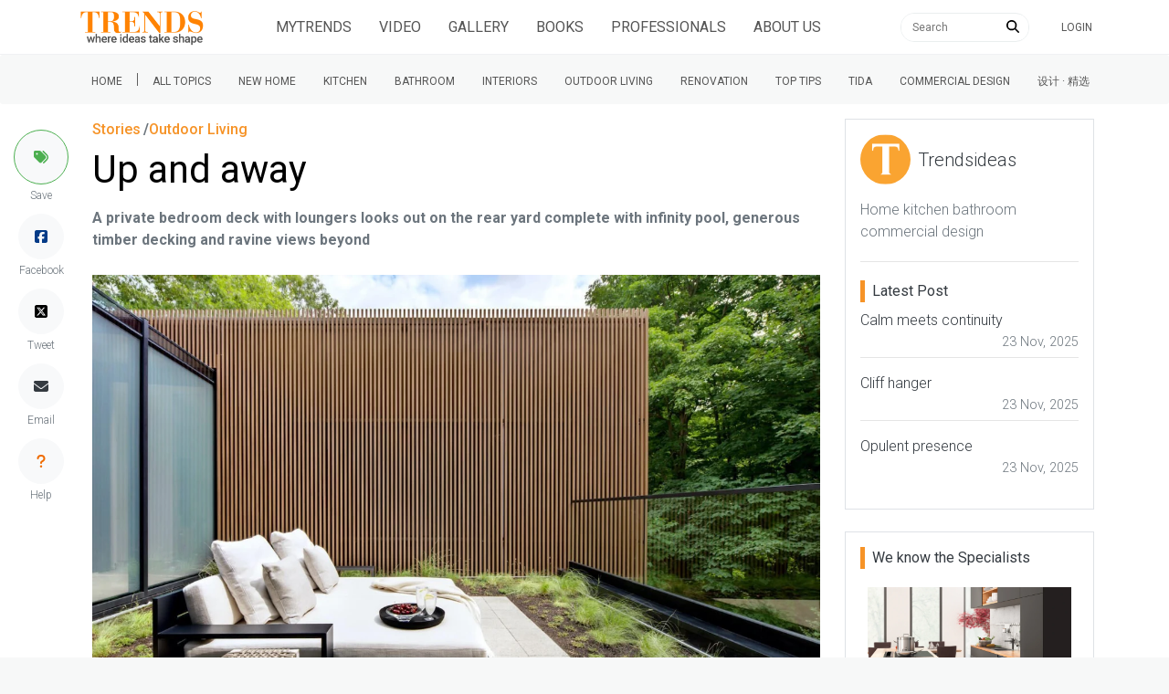

--- FILE ---
content_type: text/html; charset=UTF-8
request_url: https://trendsideas.com/stories/up-and-away
body_size: 9214
content:
	<!doctype html>
<html class="h-100" lang="en">

	<head>
		<link href="https://cdnjs.cloudflare.com/ajax/libs/intro.js/2.9.3/introjs.min.css" rel="stylesheet" type="text/css">
		<script>
  if (window.location.host == "new.trendsideas.com"){
    window.location.href = "https://trendsideas.com" + window.location.pathname;
  }
</script>

		<meta name="google-site-verification" content="wkVB-2Lf60W5lZdUZlHWjOBiS-IEyhb_GWpL-8uQc1A"/>
<meta charset="utf-8">
<meta content="width=device-width, initial-scale=1.0, maximum-scale=1.0, user-scalable=0" name="viewport"/>
<meta http-equiv="X-UA-Compatible" content="IE=edge,chrome=1"/>
<link
rel="icon" href="/favicon.ico"/>
<!--     Fonts and icons     -->
<link
rel="stylesheet" type="text/css" href="https://fonts.googleapis.com/css?family=Roboto:300,400,500,700"/>

<link rel="stylesheet" href="/css/all.css?id=c85e6039dcf6ae5e89c8">

		<!-- Google tag (gtag.js) -->
<script async src="https://www.googletagmanager.com/gtag/js?id=G-YHMRQVXZSM"></script>
<script>
  window.dataLayer = window.dataLayer || [];
  function gtag(){dataLayer.push(arguments);}
  gtag('js', new Date());

  gtag('config', 'G-YHMRQVXZSM');
</script>
<script>
	window.gaId = "";
</script>
<script async='async' src='https://www.googletagservices.com/tag/js/gpt.js'></script>
<script>
	var googletag = googletag || {};
googletag.cmd = googletag.cmd || [];
googletag.cmd.push(function () {
	googletag.defineSlot('/134761976/REC-SLOT-5', [728.0, 90.0], 'div-gpt-ad-1524450308023-4').addService(googletag.pubads());
googletag.defineSlot('/134761976/REC-SLOT-1', [300, 250], 'div-gpt-ad-1524450308023-0').addService(googletag.pubads());
googletag.defineSlot('/134761976/REC-SLOT-2', [300, 250], 'div-gpt-ad-1524450308023-1').addService(googletag.pubads());
googletag.defineSlot('/134761976/REC-SLOT-3', [300, 250], 'div-gpt-ad-1524450308023-2').addService(googletag.pubads());
googletag.defineSlot('/134761976/REC-SLOT-4', [300, 250], 'div-gpt-ad-1524450308023-3').addService(googletag.pubads());
googletag.defineSlot('/134761976/rec-slot-8-right', [300, 250], 'div-gpt-ad-1722093699070-0').addService(googletag.pubads());
googletag.defineSlot('/134761976/Rec-slot-9-right', [300, 250], 'div-gpt-ad-1722094203406-0').addService(googletag.pubads());
googletag.defineSlot('/134761976/REC-SLOT-6', [300, 500], 'div-gpt-ad-1579481098465-0').addService(googletag.pubads());

googletag.pubads().enableSingleRequest();
googletag.pubads().collapseEmptyDivs(true);
googletag.pubads().setTargeting('categories', ["outdoor-living"]);
googletag.pubads().setTargeting('company-slug', ["trendsideas"]);
googletag.pubads().setTargeting('book-slug', ["furniture-19-01-1","outdoor-living-1"]);
googletag.enableServices();
});
</script>
<script>
	(function (w, d, s, l, i) {
w[l] = w[l] || [];
w[l].push({'gtm.start': new Date().getTime(), event: 'gtm.js'});
var f = d.getElementsByTagName(s)[0],
j = d.createElement(s),
dl = l != 'dataLayer' ? '&l=' + l : '';
j.async = true;
j.src = 'https://www.googletagmanager.com/gtm.js?id=' + i + dl;
f.parentNode.insertBefore(j, f);
})(window, document, 'script', 'dataLayer', 'GTM-MKNDLPR');
</script>
<!--Business Profile Report tracking-->
<script>
	window.dataLayer = window.dataLayer || [];
window.dataLayer.push({'event': 'relatedInfo', 'profile': ["Trendsideas"],'pageType' : 'stories',});
</script>
<!-- Start of HubSpot Embed Code -->
<script async defer id="hs-script-loader" src="//js.hs-scripts.com/5501656.js" type="text/javascript"></script>
<!-- End of HubSpot Embed Code -->

														
					<meta content="Trendsideas" name="author">
	
			<title>Upstairs deck with loungers | Trends</title><meta name="generator" content="SEOmatic">
<meta name="keywords" content="  See more of this story    More furniture ideas">
<meta name="description" content="A private bedroom deck with loungers looks out on the rear yard complete with infinity pool, timber decking and ravine views beyond">
<meta name="referrer" content="no-referrer-when-downgrade">
<meta name="robots" content="all">
<meta content="facebook@trendsideas.com" property="fb:profile_id">
<meta content="358102574293594" property="fb:app_id">
<meta content="en_EN" property="og:locale">
<meta content="Trends" property="og:site_name">
<meta content="article" property="og:type">
<meta content="https://trendsideas.com/stories/up-and-away" property="og:url">
<meta content="Up and away" property="og:title">
<meta content="A private bedroom deck with loungers looks out on the rear yard complete with infinity pool, timber decking and ravine views beyond" property="og:description">
<meta content="https://res.cloudinary.com/trends-publishing/image/upload/ar_1.8,c_thumb,dpr_2.0,g_center,w_800/f_auto,q_auto:best/23-waxwing-residence-ancerl-studio-toronto-canada.jpg" property="og:image">
<meta content="Private on one side, on the other the" property="og:image:alt">
<meta content="https://www.youtube.com/user/TrendsPublishing" property="og:see_also">
<meta content="https://www.linkedin.com/company/trends-publishing/" property="og:see_also">
<meta content="https://www.facebook.com/trends.ideas.9" property="og:see_also">
<meta content="https://twitter.com/Trendsideas" property="og:see_also">
<meta name="twitter:card" content="summary_large_image">
<meta name="twitter:site" content="@trendsideas">
<meta name="twitter:creator" content="@trendsideas">
<meta name="twitter:title" content="Upstairs deck with loungers">
<meta name="twitter:description" content="A private bedroom deck with loungers looks out on the rear yard complete with infinity pool, timber decking and ravine views beyond">
<meta name="twitter:image" content="https://res.cloudinary.com/trends-publishing/image/upload/c_thumb,dpr_2.0,g_center,h_254,w_506/f_auto,q_auto:best/23-waxwing-residence-ancerl-studio-toronto-canada.jpg">
<meta name="twitter:image:alt" content="Private on one side, on the other the">
<link href="https://trendsideas.com/stories/up-and-away" rel="canonical">
<link href="https://trendsideas.com" rel="home">
<link type="text/plain" href="https://trendsideas.com/humans.txt" rel="author"></head>

	<body class="h-100" style="background-color:rgb(247, 248, 248) !important"> 		<div id="app_content" style="position:absolute; left:0;right:0;top:0px; " class="bg-white">
						<trends-service-lazy-loader entry-slug="up-and-away" section-slug="stories" entry-id="1199828"></trends-service-lazy-loader>
			<mautic-script :id="1" :priority="99"></mautic-script>
			<header>
				
					<main-navbar-component site-url="https://trendsideas.com/" logo-image="https://res.cloudinary.com/trends-publishing/image/upload/s--xxRQzrtU--/dpr_1.0,g_center,h_100/q_auto:best/trends-new-logo-2_g4ucqz.png" pages="[{&quot;sectionId&quot;:5,&quot;typeId&quot;:7,&quot;authorId&quot;:1,&quot;postDate&quot;:{&quot;date&quot;:&quot;2018-04-05 16:54:00.000000&quot;,&quot;timezone_type&quot;:3,&quot;timezone&quot;:&quot;Pacific\/Auckland&quot;},&quot;expiryDate&quot;:null,&quot;newParentId&quot;:null,&quot;deletedWithEntryType&quot;:false,&quot;id&quot;:872,&quot;tempId&quot;:null,&quot;draftId&quot;:null,&quot;revisionId&quot;:null,&quot;uid&quot;:&quot;80b5bf0d-6583-4a7d-9e55-26fe8a962dee&quot;,&quot;siteSettingsId&quot;:872,&quot;fieldLayoutId&quot;:7,&quot;structureId&quot;:2,&quot;contentId&quot;:840,&quot;enabled&quot;:true,&quot;archived&quot;:false,&quot;siteId&quot;:1,&quot;title&quot;:&quot;About Us&quot;,&quot;slug&quot;:&quot;about-us&quot;,&quot;uri&quot;:&quot;pages\/about-us&quot;,&quot;dateCreated&quot;:{&quot;date&quot;:&quot;2018-04-05 16:54:34.000000&quot;,&quot;timezone_type&quot;:3,&quot;timezone&quot;:&quot;Pacific\/Auckland&quot;},&quot;dateUpdated&quot;:{&quot;date&quot;:&quot;2020-08-19 12:39:25.000000&quot;,&quot;timezone_type&quot;:3,&quot;timezone&quot;:&quot;Pacific\/Auckland&quot;},&quot;dateDeleted&quot;:null,&quot;root&quot;:81,&quot;lft&quot;:2,&quot;rgt&quot;:69,&quot;level&quot;:1,&quot;searchScore&quot;:null,&quot;trashed&quot;:false,&quot;awaitingFieldValues&quot;:false,&quot;propagating&quot;:false,&quot;propagateAll&quot;:false,&quot;newSiteIds&quot;:[],&quot;resaving&quot;:false,&quot;duplicateOf&quot;:null,&quot;previewing&quot;:false,&quot;hardDelete&quot;:false}]" topics="[{&quot;title&quot;:&quot;New Home&quot;,&quot;uri&quot;:&quot;hubs\/new-home&quot;,&quot;slug&quot;:&quot;new-home&quot;,&quot;categories&quot;:[{&quot;title&quot;:&quot;Home Builders&quot;,&quot;uri&quot;:&quot;hubs\/home-builders&quot;,&quot;slug&quot;:&quot;home-builders&quot;},{&quot;title&quot;:&quot;Flooring&quot;,&quot;uri&quot;:&quot;hubs\/flooring&quot;,&quot;slug&quot;:&quot;flooring&quot;},{&quot;title&quot;:&quot;Roofing&quot;,&quot;uri&quot;:&quot;hubs\/roofing&quot;,&quot;slug&quot;:&quot;roofing&quot;},{&quot;title&quot;:&quot;Windows &amp; Doors&quot;,&quot;uri&quot;:&quot;hubs\/windows-doors&quot;,&quot;slug&quot;:&quot;windows-doors&quot;},{&quot;title&quot;:&quot;Lighting&quot;,&quot;uri&quot;:&quot;hubs\/lighting&quot;,&quot;slug&quot;:&quot;lighting&quot;},{&quot;title&quot;:&quot;Paint &amp; Wallpaper&quot;,&quot;uri&quot;:&quot;hubs\/paint-wallpaper&quot;,&quot;slug&quot;:&quot;paint-wallpaper&quot;},{&quot;title&quot;:&quot;Heating&quot;,&quot;uri&quot;:&quot;hubs\/heating&quot;,&quot;slug&quot;:&quot;heating&quot;},{&quot;title&quot;:&quot;Cooling&quot;,&quot;uri&quot;:&quot;hubs\/cooling&quot;,&quot;slug&quot;:&quot;cooling&quot;},{&quot;title&quot;:&quot;Cladding&quot;,&quot;uri&quot;:&quot;hubs\/cladding&quot;,&quot;slug&quot;:&quot;cladding&quot;},{&quot;title&quot;:&quot;Landscaping&quot;,&quot;uri&quot;:&quot;hubs\/landscaping&quot;,&quot;slug&quot;:&quot;landscaping&quot;},{&quot;title&quot;:&quot;Pools &amp; Spas&quot;,&quot;uri&quot;:&quot;hubs\/pools-spas&quot;,&quot;slug&quot;:&quot;pools-spas&quot;},{&quot;title&quot;:&quot;Hardware&quot;,&quot;uri&quot;:&quot;hubs\/hardware&quot;,&quot;slug&quot;:&quot;hardware&quot;},{&quot;title&quot;:&quot;Bedrooms&quot;,&quot;uri&quot;:&quot;hubs\/bedrooms&quot;,&quot;slug&quot;:&quot;bedrooms&quot;},{&quot;title&quot;:&quot;Tiles &amp; Mosaics&quot;,&quot;uri&quot;:&quot;hubs\/tiles-mosaics&quot;,&quot;slug&quot;:&quot;tiles-mosaics&quot;},{&quot;title&quot;:&quot;Storage&quot;,&quot;uri&quot;:&quot;hubs\/storage&quot;,&quot;slug&quot;:&quot;storage&quot;},{&quot;title&quot;:&quot;Furniture&quot;,&quot;uri&quot;:&quot;hubs\/furniture&quot;,&quot;slug&quot;:&quot;furniture&quot;},{&quot;title&quot;:&quot;Architects &amp; Designers&quot;,&quot;uri&quot;:&quot;hubs\/trends-design-council&quot;,&quot;slug&quot;:&quot;trends-design-council&quot;}]},{&quot;title&quot;:&quot;Kitchen&quot;,&quot;uri&quot;:&quot;hubs\/kitchen&quot;,&quot;slug&quot;:&quot;kitchen&quot;,&quot;categories&quot;:[{&quot;title&quot;:&quot;Benchtops&quot;,&quot;uri&quot;:&quot;hubs\/benchtops&quot;,&quot;slug&quot;:&quot;benchtops&quot;},{&quot;title&quot;:&quot;Flooring&quot;,&quot;uri&quot;:&quot;hubs\/flooring&quot;,&quot;slug&quot;:&quot;flooring&quot;},{&quot;title&quot;:&quot;Lighting&quot;,&quot;uri&quot;:&quot;hubs\/lighting&quot;,&quot;slug&quot;:&quot;lighting&quot;},{&quot;title&quot;:&quot;Appliances&quot;,&quot;uri&quot;:&quot;hubs\/appliances&quot;,&quot;slug&quot;:&quot;appliances&quot;},{&quot;title&quot;:&quot;Cabinetry&quot;,&quot;uri&quot;:&quot;hubs\/cabinetry&quot;,&quot;slug&quot;:&quot;cabinetry&quot;},{&quot;title&quot;:&quot;Tiles &amp; Splashbacks&quot;,&quot;uri&quot;:&quot;hubs\/tiles-splashbacks&quot;,&quot;slug&quot;:&quot;tiles-splashbacks&quot;},{&quot;title&quot;:&quot;Sinks &amp; Taps&quot;,&quot;uri&quot;:&quot;hubs\/sinks-taps&quot;,&quot;slug&quot;:&quot;sinks-taps&quot;},{&quot;title&quot;:&quot;Storage&quot;,&quot;uri&quot;:&quot;hubs\/storage&quot;,&quot;slug&quot;:&quot;storage&quot;},{&quot;title&quot;:&quot;Architects &amp; Designers&quot;,&quot;uri&quot;:&quot;hubs\/trends-design-council&quot;,&quot;slug&quot;:&quot;trends-design-council&quot;}]},{&quot;title&quot;:&quot;Bathroom&quot;,&quot;uri&quot;:&quot;hubs\/bathroom&quot;,&quot;slug&quot;:&quot;bathroom&quot;,&quot;categories&quot;:[{&quot;title&quot;:&quot;Lighting&quot;,&quot;uri&quot;:&quot;hubs\/lighting&quot;,&quot;slug&quot;:&quot;lighting&quot;},{&quot;title&quot;:&quot;Basin &amp; Taps&quot;,&quot;uri&quot;:&quot;hubs\/basins-taps&quot;,&quot;slug&quot;:&quot;basins-taps&quot;},{&quot;title&quot;:&quot;Bath &amp; Showers&quot;,&quot;uri&quot;:&quot;hubs\/bath-showers&quot;,&quot;slug&quot;:&quot;bath-showers&quot;},{&quot;title&quot;:&quot;Vanity &amp; Accessories&quot;,&quot;uri&quot;:&quot;hubs\/vanities-accessories&quot;,&quot;slug&quot;:&quot;vanities-accessories&quot;},{&quot;title&quot;:&quot;Toilets &amp; Bidets&quot;,&quot;uri&quot;:&quot;hubs\/toilets-bidets&quot;,&quot;slug&quot;:&quot;toilets-bidets&quot;},{&quot;title&quot;:&quot;Tiles &amp; Mosaics&quot;,&quot;uri&quot;:&quot;hubs\/tiles-mosaics&quot;,&quot;slug&quot;:&quot;tiles-mosaics&quot;},{&quot;title&quot;:&quot;Architects &amp; Designers&quot;,&quot;uri&quot;:&quot;hubs\/trends-design-council&quot;,&quot;slug&quot;:&quot;trends-design-council&quot;}]},{&quot;title&quot;:&quot;Interiors&quot;,&quot;uri&quot;:&quot;hubs\/interiors&quot;,&quot;slug&quot;:&quot;interiors&quot;,&quot;categories&quot;:[{&quot;title&quot;:&quot;Flooring&quot;,&quot;uri&quot;:&quot;hubs\/flooring&quot;,&quot;slug&quot;:&quot;flooring&quot;},{&quot;title&quot;:&quot;Windows &amp; Doors&quot;,&quot;uri&quot;:&quot;hubs\/windows-doors&quot;,&quot;slug&quot;:&quot;windows-doors&quot;},{&quot;title&quot;:&quot;Lighting&quot;,&quot;uri&quot;:&quot;hubs\/lighting&quot;,&quot;slug&quot;:&quot;lighting&quot;},{&quot;title&quot;:&quot;Paint &amp; Wallpaper&quot;,&quot;uri&quot;:&quot;hubs\/paint-wallpaper&quot;,&quot;slug&quot;:&quot;paint-wallpaper&quot;},{&quot;title&quot;:&quot;Heating&quot;,&quot;uri&quot;:&quot;hubs\/heating&quot;,&quot;slug&quot;:&quot;heating&quot;},{&quot;title&quot;:&quot;Cooling&quot;,&quot;uri&quot;:&quot;hubs\/cooling&quot;,&quot;slug&quot;:&quot;cooling&quot;},{&quot;title&quot;:&quot;Hardware&quot;,&quot;uri&quot;:&quot;hubs\/hardware&quot;,&quot;slug&quot;:&quot;hardware&quot;},{&quot;title&quot;:&quot;Bedrooms&quot;,&quot;uri&quot;:&quot;hubs\/bedrooms&quot;,&quot;slug&quot;:&quot;bedrooms&quot;},{&quot;title&quot;:&quot;Storage&quot;,&quot;uri&quot;:&quot;hubs\/storage&quot;,&quot;slug&quot;:&quot;storage&quot;},{&quot;title&quot;:&quot;Furniture&quot;,&quot;uri&quot;:&quot;hubs\/furniture&quot;,&quot;slug&quot;:&quot;furniture&quot;},{&quot;title&quot;:&quot;Architects &amp; Designers&quot;,&quot;uri&quot;:&quot;hubs\/trends-design-council&quot;,&quot;slug&quot;:&quot;trends-design-council&quot;}]},{&quot;title&quot;:&quot;Outdoor Living&quot;,&quot;uri&quot;:&quot;hubs\/outdoor-living&quot;,&quot;slug&quot;:&quot;outdoor-living&quot;,&quot;categories&quot;:[{&quot;title&quot;:&quot;Roofing&quot;,&quot;uri&quot;:&quot;hubs\/roofing&quot;,&quot;slug&quot;:&quot;roofing&quot;},{&quot;title&quot;:&quot;Windows &amp; Doors&quot;,&quot;uri&quot;:&quot;hubs\/windows-doors&quot;,&quot;slug&quot;:&quot;windows-doors&quot;},{&quot;title&quot;:&quot;Lighting&quot;,&quot;uri&quot;:&quot;hubs\/lighting&quot;,&quot;slug&quot;:&quot;lighting&quot;},{&quot;title&quot;:&quot;Cladding&quot;,&quot;uri&quot;:&quot;hubs\/cladding&quot;,&quot;slug&quot;:&quot;cladding&quot;},{&quot;title&quot;:&quot;Landscaping&quot;,&quot;uri&quot;:&quot;hubs\/landscaping&quot;,&quot;slug&quot;:&quot;landscaping&quot;},{&quot;title&quot;:&quot;Pools &amp; Spas&quot;,&quot;uri&quot;:&quot;hubs\/pools-spas&quot;,&quot;slug&quot;:&quot;pools-spas&quot;},{&quot;title&quot;:&quot;Architects &amp; Designers&quot;,&quot;uri&quot;:&quot;hubs\/trends-design-council&quot;,&quot;slug&quot;:&quot;trends-design-council&quot;}]},{&quot;title&quot;:&quot;Renovation&quot;,&quot;uri&quot;:&quot;hubs\/renovation&quot;,&quot;slug&quot;:&quot;renovation&quot;,&quot;categories&quot;:[{&quot;title&quot;:&quot;Benchtops&quot;,&quot;uri&quot;:&quot;hubs\/benchtops&quot;,&quot;slug&quot;:&quot;benchtops&quot;},{&quot;title&quot;:&quot;Flooring&quot;,&quot;uri&quot;:&quot;hubs\/flooring&quot;,&quot;slug&quot;:&quot;flooring&quot;},{&quot;title&quot;:&quot;Roofing&quot;,&quot;uri&quot;:&quot;hubs\/roofing&quot;,&quot;slug&quot;:&quot;roofing&quot;},{&quot;title&quot;:&quot;Windows &amp; Doors&quot;,&quot;uri&quot;:&quot;hubs\/windows-doors&quot;,&quot;slug&quot;:&quot;windows-doors&quot;},{&quot;title&quot;:&quot;Lighting&quot;,&quot;uri&quot;:&quot;hubs\/lighting&quot;,&quot;slug&quot;:&quot;lighting&quot;},{&quot;title&quot;:&quot;Paint &amp; Wallpaper&quot;,&quot;uri&quot;:&quot;hubs\/paint-wallpaper&quot;,&quot;slug&quot;:&quot;paint-wallpaper&quot;},{&quot;title&quot;:&quot;Heating&quot;,&quot;uri&quot;:&quot;hubs\/heating&quot;,&quot;slug&quot;:&quot;heating&quot;},{&quot;title&quot;:&quot;Cooling&quot;,&quot;uri&quot;:&quot;hubs\/cooling&quot;,&quot;slug&quot;:&quot;cooling&quot;},{&quot;title&quot;:&quot;Cladding&quot;,&quot;uri&quot;:&quot;hubs\/cladding&quot;,&quot;slug&quot;:&quot;cladding&quot;},{&quot;title&quot;:&quot;Hardware&quot;,&quot;uri&quot;:&quot;hubs\/hardware&quot;,&quot;slug&quot;:&quot;hardware&quot;},{&quot;title&quot;:&quot;Cabinetry&quot;,&quot;uri&quot;:&quot;hubs\/cabinetry&quot;,&quot;slug&quot;:&quot;cabinetry&quot;},{&quot;title&quot;:&quot;Tiles &amp; Mosaics&quot;,&quot;uri&quot;:&quot;hubs\/tiles-mosaics&quot;,&quot;slug&quot;:&quot;tiles-mosaics&quot;},{&quot;title&quot;:&quot;Furniture&quot;,&quot;uri&quot;:&quot;hubs\/furniture&quot;,&quot;slug&quot;:&quot;furniture&quot;},{&quot;title&quot;:&quot;Architects &amp; Designers&quot;,&quot;uri&quot;:&quot;hubs\/trends-design-council&quot;,&quot;slug&quot;:&quot;trends-design-council&quot;}]},{&quot;title&quot;:&quot;Top tips&quot;,&quot;uri&quot;:&quot;hubs\/top-tips&quot;,&quot;slug&quot;:&quot;top-tips&quot;,&quot;categories&quot;:[{&quot;title&quot;:&quot;Architects &amp; Designers&quot;,&quot;uri&quot;:&quot;hubs\/trends-design-council&quot;,&quot;slug&quot;:&quot;trends-design-council&quot;}]},{&quot;title&quot;:&quot;Trends International Design Awards \u2013 TIDA awards&quot;,&quot;uri&quot;:&quot;hubs\/tida-international&quot;,&quot;slug&quot;:&quot;tida-international&quot;,&quot;categories&quot;:[{&quot;title&quot;:&quot;Australia TIDA Bathrooms&quot;,&quot;uri&quot;:&quot;hubs\/australia-tida-bathrooms&quot;,&quot;slug&quot;:&quot;australia-tida-bathrooms&quot;},{&quot;title&quot;:&quot;New Zealand TIDA Bathrooms&quot;,&quot;uri&quot;:&quot;hubs\/new-zealand-tida-bathrooms&quot;,&quot;slug&quot;:&quot;new-zealand-tida-bathrooms&quot;},{&quot;title&quot;:&quot;Australia TIDA Kitchens&quot;,&quot;uri&quot;:&quot;hubs\/australia-tida-kitchens-1&quot;,&quot;slug&quot;:&quot;australia-tida-kitchens-1&quot;},{&quot;title&quot;:&quot;New Zealand TIDA Kitchens&quot;,&quot;uri&quot;:&quot;hubs\/new-zealand-tida-kitchens-1&quot;,&quot;slug&quot;:&quot;new-zealand-tida-kitchens-1&quot;},{&quot;title&quot;:&quot;Australia TIDA Homes&quot;,&quot;uri&quot;:&quot;hubs\/australia-tida-homes&quot;,&quot;slug&quot;:&quot;australia-tida-homes&quot;},{&quot;title&quot;:&quot;New Zealand TIDA Homes&quot;,&quot;uri&quot;:&quot;hubs\/new-zealand-tida-homes&quot;,&quot;slug&quot;:&quot;new-zealand-tida-homes&quot;}]},{&quot;title&quot;:&quot;Commercial Design&quot;,&quot;uri&quot;:&quot;hubs\/commercial&quot;,&quot;slug&quot;:&quot;commercial&quot;,&quot;categories&quot;:[{&quot;title&quot;:&quot;Apartments&quot;,&quot;uri&quot;:&quot;hubs\/apartments&quot;,&quot;slug&quot;:&quot;apartments&quot;},{&quot;title&quot;:&quot;Civic and Institutional Design&quot;,&quot;uri&quot;:&quot;hubs\/civic-and-institutional-design&quot;,&quot;slug&quot;:&quot;civic-and-institutional-design&quot;},{&quot;title&quot;:&quot;Education&quot;,&quot;uri&quot;:&quot;hubs\/educational-design&quot;,&quot;slug&quot;:&quot;educational-design&quot;},{&quot;title&quot;:&quot;Hospitality&quot;,&quot;uri&quot;:&quot;hubs\/hospitality-design&quot;,&quot;slug&quot;:&quot;hospitality-design&quot;},{&quot;title&quot;:&quot;Office&quot;,&quot;uri&quot;:&quot;hubs\/office-design&quot;,&quot;slug&quot;:&quot;office-design&quot;},{&quot;title&quot;:&quot;Retail Design&quot;,&quot;uri&quot;:&quot;hubs\/retail-design&quot;,&quot;slug&quot;:&quot;retail-design&quot;}]},{&quot;title&quot;:&quot;\u8bbe\u8ba1 \u00b7 \u7cbe\u9009&quot;,&quot;uri&quot;:&quot;hubs\/\u8bbe\u8ba1-\u7cbe\u9009&quot;,&quot;slug&quot;:&quot;\u8bbe\u8ba1-\u7cbe\u9009&quot;}]" hub-slug="" parent-hub-slug=""></main-navbar-component>
					<sub-navbar-component topics="[{&quot;title&quot;:&quot;New Home&quot;,&quot;uri&quot;:&quot;hubs\/new-home&quot;,&quot;slug&quot;:&quot;new-home&quot;,&quot;categories&quot;:[{&quot;title&quot;:&quot;Home Builders&quot;,&quot;uri&quot;:&quot;hubs\/home-builders&quot;,&quot;slug&quot;:&quot;home-builders&quot;},{&quot;title&quot;:&quot;Flooring&quot;,&quot;uri&quot;:&quot;hubs\/flooring&quot;,&quot;slug&quot;:&quot;flooring&quot;},{&quot;title&quot;:&quot;Roofing&quot;,&quot;uri&quot;:&quot;hubs\/roofing&quot;,&quot;slug&quot;:&quot;roofing&quot;},{&quot;title&quot;:&quot;Windows &amp; Doors&quot;,&quot;uri&quot;:&quot;hubs\/windows-doors&quot;,&quot;slug&quot;:&quot;windows-doors&quot;},{&quot;title&quot;:&quot;Lighting&quot;,&quot;uri&quot;:&quot;hubs\/lighting&quot;,&quot;slug&quot;:&quot;lighting&quot;},{&quot;title&quot;:&quot;Paint &amp; Wallpaper&quot;,&quot;uri&quot;:&quot;hubs\/paint-wallpaper&quot;,&quot;slug&quot;:&quot;paint-wallpaper&quot;},{&quot;title&quot;:&quot;Heating&quot;,&quot;uri&quot;:&quot;hubs\/heating&quot;,&quot;slug&quot;:&quot;heating&quot;},{&quot;title&quot;:&quot;Cooling&quot;,&quot;uri&quot;:&quot;hubs\/cooling&quot;,&quot;slug&quot;:&quot;cooling&quot;},{&quot;title&quot;:&quot;Cladding&quot;,&quot;uri&quot;:&quot;hubs\/cladding&quot;,&quot;slug&quot;:&quot;cladding&quot;},{&quot;title&quot;:&quot;Landscaping&quot;,&quot;uri&quot;:&quot;hubs\/landscaping&quot;,&quot;slug&quot;:&quot;landscaping&quot;},{&quot;title&quot;:&quot;Pools &amp; Spas&quot;,&quot;uri&quot;:&quot;hubs\/pools-spas&quot;,&quot;slug&quot;:&quot;pools-spas&quot;},{&quot;title&quot;:&quot;Hardware&quot;,&quot;uri&quot;:&quot;hubs\/hardware&quot;,&quot;slug&quot;:&quot;hardware&quot;},{&quot;title&quot;:&quot;Bedrooms&quot;,&quot;uri&quot;:&quot;hubs\/bedrooms&quot;,&quot;slug&quot;:&quot;bedrooms&quot;},{&quot;title&quot;:&quot;Tiles &amp; Mosaics&quot;,&quot;uri&quot;:&quot;hubs\/tiles-mosaics&quot;,&quot;slug&quot;:&quot;tiles-mosaics&quot;},{&quot;title&quot;:&quot;Storage&quot;,&quot;uri&quot;:&quot;hubs\/storage&quot;,&quot;slug&quot;:&quot;storage&quot;},{&quot;title&quot;:&quot;Furniture&quot;,&quot;uri&quot;:&quot;hubs\/furniture&quot;,&quot;slug&quot;:&quot;furniture&quot;},{&quot;title&quot;:&quot;Architects &amp; Designers&quot;,&quot;uri&quot;:&quot;hubs\/trends-design-council&quot;,&quot;slug&quot;:&quot;trends-design-council&quot;}]},{&quot;title&quot;:&quot;Kitchen&quot;,&quot;uri&quot;:&quot;hubs\/kitchen&quot;,&quot;slug&quot;:&quot;kitchen&quot;,&quot;categories&quot;:[{&quot;title&quot;:&quot;Benchtops&quot;,&quot;uri&quot;:&quot;hubs\/benchtops&quot;,&quot;slug&quot;:&quot;benchtops&quot;},{&quot;title&quot;:&quot;Flooring&quot;,&quot;uri&quot;:&quot;hubs\/flooring&quot;,&quot;slug&quot;:&quot;flooring&quot;},{&quot;title&quot;:&quot;Lighting&quot;,&quot;uri&quot;:&quot;hubs\/lighting&quot;,&quot;slug&quot;:&quot;lighting&quot;},{&quot;title&quot;:&quot;Appliances&quot;,&quot;uri&quot;:&quot;hubs\/appliances&quot;,&quot;slug&quot;:&quot;appliances&quot;},{&quot;title&quot;:&quot;Cabinetry&quot;,&quot;uri&quot;:&quot;hubs\/cabinetry&quot;,&quot;slug&quot;:&quot;cabinetry&quot;},{&quot;title&quot;:&quot;Tiles &amp; Splashbacks&quot;,&quot;uri&quot;:&quot;hubs\/tiles-splashbacks&quot;,&quot;slug&quot;:&quot;tiles-splashbacks&quot;},{&quot;title&quot;:&quot;Sinks &amp; Taps&quot;,&quot;uri&quot;:&quot;hubs\/sinks-taps&quot;,&quot;slug&quot;:&quot;sinks-taps&quot;},{&quot;title&quot;:&quot;Storage&quot;,&quot;uri&quot;:&quot;hubs\/storage&quot;,&quot;slug&quot;:&quot;storage&quot;},{&quot;title&quot;:&quot;Architects &amp; Designers&quot;,&quot;uri&quot;:&quot;hubs\/trends-design-council&quot;,&quot;slug&quot;:&quot;trends-design-council&quot;}]},{&quot;title&quot;:&quot;Bathroom&quot;,&quot;uri&quot;:&quot;hubs\/bathroom&quot;,&quot;slug&quot;:&quot;bathroom&quot;,&quot;categories&quot;:[{&quot;title&quot;:&quot;Lighting&quot;,&quot;uri&quot;:&quot;hubs\/lighting&quot;,&quot;slug&quot;:&quot;lighting&quot;},{&quot;title&quot;:&quot;Basin &amp; Taps&quot;,&quot;uri&quot;:&quot;hubs\/basins-taps&quot;,&quot;slug&quot;:&quot;basins-taps&quot;},{&quot;title&quot;:&quot;Bath &amp; Showers&quot;,&quot;uri&quot;:&quot;hubs\/bath-showers&quot;,&quot;slug&quot;:&quot;bath-showers&quot;},{&quot;title&quot;:&quot;Vanity &amp; Accessories&quot;,&quot;uri&quot;:&quot;hubs\/vanities-accessories&quot;,&quot;slug&quot;:&quot;vanities-accessories&quot;},{&quot;title&quot;:&quot;Toilets &amp; Bidets&quot;,&quot;uri&quot;:&quot;hubs\/toilets-bidets&quot;,&quot;slug&quot;:&quot;toilets-bidets&quot;},{&quot;title&quot;:&quot;Tiles &amp; Mosaics&quot;,&quot;uri&quot;:&quot;hubs\/tiles-mosaics&quot;,&quot;slug&quot;:&quot;tiles-mosaics&quot;},{&quot;title&quot;:&quot;Architects &amp; Designers&quot;,&quot;uri&quot;:&quot;hubs\/trends-design-council&quot;,&quot;slug&quot;:&quot;trends-design-council&quot;}]},{&quot;title&quot;:&quot;Interiors&quot;,&quot;uri&quot;:&quot;hubs\/interiors&quot;,&quot;slug&quot;:&quot;interiors&quot;,&quot;categories&quot;:[{&quot;title&quot;:&quot;Flooring&quot;,&quot;uri&quot;:&quot;hubs\/flooring&quot;,&quot;slug&quot;:&quot;flooring&quot;},{&quot;title&quot;:&quot;Windows &amp; Doors&quot;,&quot;uri&quot;:&quot;hubs\/windows-doors&quot;,&quot;slug&quot;:&quot;windows-doors&quot;},{&quot;title&quot;:&quot;Lighting&quot;,&quot;uri&quot;:&quot;hubs\/lighting&quot;,&quot;slug&quot;:&quot;lighting&quot;},{&quot;title&quot;:&quot;Paint &amp; Wallpaper&quot;,&quot;uri&quot;:&quot;hubs\/paint-wallpaper&quot;,&quot;slug&quot;:&quot;paint-wallpaper&quot;},{&quot;title&quot;:&quot;Heating&quot;,&quot;uri&quot;:&quot;hubs\/heating&quot;,&quot;slug&quot;:&quot;heating&quot;},{&quot;title&quot;:&quot;Cooling&quot;,&quot;uri&quot;:&quot;hubs\/cooling&quot;,&quot;slug&quot;:&quot;cooling&quot;},{&quot;title&quot;:&quot;Hardware&quot;,&quot;uri&quot;:&quot;hubs\/hardware&quot;,&quot;slug&quot;:&quot;hardware&quot;},{&quot;title&quot;:&quot;Bedrooms&quot;,&quot;uri&quot;:&quot;hubs\/bedrooms&quot;,&quot;slug&quot;:&quot;bedrooms&quot;},{&quot;title&quot;:&quot;Storage&quot;,&quot;uri&quot;:&quot;hubs\/storage&quot;,&quot;slug&quot;:&quot;storage&quot;},{&quot;title&quot;:&quot;Furniture&quot;,&quot;uri&quot;:&quot;hubs\/furniture&quot;,&quot;slug&quot;:&quot;furniture&quot;},{&quot;title&quot;:&quot;Architects &amp; Designers&quot;,&quot;uri&quot;:&quot;hubs\/trends-design-council&quot;,&quot;slug&quot;:&quot;trends-design-council&quot;}]},{&quot;title&quot;:&quot;Outdoor Living&quot;,&quot;uri&quot;:&quot;hubs\/outdoor-living&quot;,&quot;slug&quot;:&quot;outdoor-living&quot;,&quot;categories&quot;:[{&quot;title&quot;:&quot;Roofing&quot;,&quot;uri&quot;:&quot;hubs\/roofing&quot;,&quot;slug&quot;:&quot;roofing&quot;},{&quot;title&quot;:&quot;Windows &amp; Doors&quot;,&quot;uri&quot;:&quot;hubs\/windows-doors&quot;,&quot;slug&quot;:&quot;windows-doors&quot;},{&quot;title&quot;:&quot;Lighting&quot;,&quot;uri&quot;:&quot;hubs\/lighting&quot;,&quot;slug&quot;:&quot;lighting&quot;},{&quot;title&quot;:&quot;Cladding&quot;,&quot;uri&quot;:&quot;hubs\/cladding&quot;,&quot;slug&quot;:&quot;cladding&quot;},{&quot;title&quot;:&quot;Landscaping&quot;,&quot;uri&quot;:&quot;hubs\/landscaping&quot;,&quot;slug&quot;:&quot;landscaping&quot;},{&quot;title&quot;:&quot;Pools &amp; Spas&quot;,&quot;uri&quot;:&quot;hubs\/pools-spas&quot;,&quot;slug&quot;:&quot;pools-spas&quot;},{&quot;title&quot;:&quot;Architects &amp; Designers&quot;,&quot;uri&quot;:&quot;hubs\/trends-design-council&quot;,&quot;slug&quot;:&quot;trends-design-council&quot;}]},{&quot;title&quot;:&quot;Renovation&quot;,&quot;uri&quot;:&quot;hubs\/renovation&quot;,&quot;slug&quot;:&quot;renovation&quot;,&quot;categories&quot;:[{&quot;title&quot;:&quot;Benchtops&quot;,&quot;uri&quot;:&quot;hubs\/benchtops&quot;,&quot;slug&quot;:&quot;benchtops&quot;},{&quot;title&quot;:&quot;Flooring&quot;,&quot;uri&quot;:&quot;hubs\/flooring&quot;,&quot;slug&quot;:&quot;flooring&quot;},{&quot;title&quot;:&quot;Roofing&quot;,&quot;uri&quot;:&quot;hubs\/roofing&quot;,&quot;slug&quot;:&quot;roofing&quot;},{&quot;title&quot;:&quot;Windows &amp; Doors&quot;,&quot;uri&quot;:&quot;hubs\/windows-doors&quot;,&quot;slug&quot;:&quot;windows-doors&quot;},{&quot;title&quot;:&quot;Lighting&quot;,&quot;uri&quot;:&quot;hubs\/lighting&quot;,&quot;slug&quot;:&quot;lighting&quot;},{&quot;title&quot;:&quot;Paint &amp; Wallpaper&quot;,&quot;uri&quot;:&quot;hubs\/paint-wallpaper&quot;,&quot;slug&quot;:&quot;paint-wallpaper&quot;},{&quot;title&quot;:&quot;Heating&quot;,&quot;uri&quot;:&quot;hubs\/heating&quot;,&quot;slug&quot;:&quot;heating&quot;},{&quot;title&quot;:&quot;Cooling&quot;,&quot;uri&quot;:&quot;hubs\/cooling&quot;,&quot;slug&quot;:&quot;cooling&quot;},{&quot;title&quot;:&quot;Cladding&quot;,&quot;uri&quot;:&quot;hubs\/cladding&quot;,&quot;slug&quot;:&quot;cladding&quot;},{&quot;title&quot;:&quot;Hardware&quot;,&quot;uri&quot;:&quot;hubs\/hardware&quot;,&quot;slug&quot;:&quot;hardware&quot;},{&quot;title&quot;:&quot;Cabinetry&quot;,&quot;uri&quot;:&quot;hubs\/cabinetry&quot;,&quot;slug&quot;:&quot;cabinetry&quot;},{&quot;title&quot;:&quot;Tiles &amp; Mosaics&quot;,&quot;uri&quot;:&quot;hubs\/tiles-mosaics&quot;,&quot;slug&quot;:&quot;tiles-mosaics&quot;},{&quot;title&quot;:&quot;Furniture&quot;,&quot;uri&quot;:&quot;hubs\/furniture&quot;,&quot;slug&quot;:&quot;furniture&quot;},{&quot;title&quot;:&quot;Architects &amp; Designers&quot;,&quot;uri&quot;:&quot;hubs\/trends-design-council&quot;,&quot;slug&quot;:&quot;trends-design-council&quot;}]},{&quot;title&quot;:&quot;Top tips&quot;,&quot;uri&quot;:&quot;hubs\/top-tips&quot;,&quot;slug&quot;:&quot;top-tips&quot;,&quot;categories&quot;:[{&quot;title&quot;:&quot;Architects &amp; Designers&quot;,&quot;uri&quot;:&quot;hubs\/trends-design-council&quot;,&quot;slug&quot;:&quot;trends-design-council&quot;}]},{&quot;title&quot;:&quot;Trends International Design Awards \u2013 TIDA awards&quot;,&quot;uri&quot;:&quot;hubs\/tida-international&quot;,&quot;slug&quot;:&quot;tida-international&quot;,&quot;categories&quot;:[{&quot;title&quot;:&quot;Australia TIDA Bathrooms&quot;,&quot;uri&quot;:&quot;hubs\/australia-tida-bathrooms&quot;,&quot;slug&quot;:&quot;australia-tida-bathrooms&quot;},{&quot;title&quot;:&quot;New Zealand TIDA Bathrooms&quot;,&quot;uri&quot;:&quot;hubs\/new-zealand-tida-bathrooms&quot;,&quot;slug&quot;:&quot;new-zealand-tida-bathrooms&quot;},{&quot;title&quot;:&quot;Australia TIDA Kitchens&quot;,&quot;uri&quot;:&quot;hubs\/australia-tida-kitchens-1&quot;,&quot;slug&quot;:&quot;australia-tida-kitchens-1&quot;},{&quot;title&quot;:&quot;New Zealand TIDA Kitchens&quot;,&quot;uri&quot;:&quot;hubs\/new-zealand-tida-kitchens-1&quot;,&quot;slug&quot;:&quot;new-zealand-tida-kitchens-1&quot;},{&quot;title&quot;:&quot;Australia TIDA Homes&quot;,&quot;uri&quot;:&quot;hubs\/australia-tida-homes&quot;,&quot;slug&quot;:&quot;australia-tida-homes&quot;},{&quot;title&quot;:&quot;New Zealand TIDA Homes&quot;,&quot;uri&quot;:&quot;hubs\/new-zealand-tida-homes&quot;,&quot;slug&quot;:&quot;new-zealand-tida-homes&quot;}]},{&quot;title&quot;:&quot;Commercial Design&quot;,&quot;uri&quot;:&quot;hubs\/commercial&quot;,&quot;slug&quot;:&quot;commercial&quot;,&quot;categories&quot;:[{&quot;title&quot;:&quot;Apartments&quot;,&quot;uri&quot;:&quot;hubs\/apartments&quot;,&quot;slug&quot;:&quot;apartments&quot;},{&quot;title&quot;:&quot;Civic and Institutional Design&quot;,&quot;uri&quot;:&quot;hubs\/civic-and-institutional-design&quot;,&quot;slug&quot;:&quot;civic-and-institutional-design&quot;},{&quot;title&quot;:&quot;Education&quot;,&quot;uri&quot;:&quot;hubs\/educational-design&quot;,&quot;slug&quot;:&quot;educational-design&quot;},{&quot;title&quot;:&quot;Hospitality&quot;,&quot;uri&quot;:&quot;hubs\/hospitality-design&quot;,&quot;slug&quot;:&quot;hospitality-design&quot;},{&quot;title&quot;:&quot;Office&quot;,&quot;uri&quot;:&quot;hubs\/office-design&quot;,&quot;slug&quot;:&quot;office-design&quot;},{&quot;title&quot;:&quot;Retail Design&quot;,&quot;uri&quot;:&quot;hubs\/retail-design&quot;,&quot;slug&quot;:&quot;retail-design&quot;}]},{&quot;title&quot;:&quot;\u8bbe\u8ba1 \u00b7 \u7cbe\u9009&quot;,&quot;uri&quot;:&quot;hubs\/\u8bbe\u8ba1-\u7cbe\u9009&quot;,&quot;slug&quot;:&quot;\u8bbe\u8ba1-\u7cbe\u9009&quot;}]" hub-slug="" parent-hub-slug=""></sub-navbar-component>

									
				
							</header>

					



			<div >
								<div class=" blog-post mb-1 container  ">


				<article>
					
					

						<div class="row bg-main-sheet mb-1 px-2" style="">
							<div class="col-lg-9">
																																			<div class="d-none,d-xl-block">

	<div class="d-flex flex-column justify-content-center align-items-center h-100" style="top:0px; z-index:9999; position:fixed;left:50%;
						margin-left:-625px;">

		<trends-edit-profile-button :id="99" type="circle"></trends-edit-profile-button>

				<trends-save-button class="mb-2" :entry-id="1199828" entrytitle="Up and away" entrysubtitle="A private bedroom deck with loungers looks out on the rear yard complete with infinity pool, generous timber decking and ravine views beyond" image="https://res.cloudinary.com/trends-publishing/image/upload/ar_1.8,c_thumb,dpr_1.0,g_center,w_760/f_auto,q_auto:best/23-waxwing-residence-ancerl-studio-toronto-canada.jpg" alt="Private on one side, on the other the " type="circle"></trends-save-button>
		<a class="link-hover-default-facebook p-0 rounded-circle d-flex m-0 justify-content-center align-items-center border border-light bg-light" style="height: 50px; width: 50px;" href="https://www.facebook.com/sharer/sharer.php?u=https%3A%2F%2Ftrendsideas.com%2Fstories%2Fup-and-away" target="_blank">
			<i class="fab fa-facebook-square" style="color:rgb(4, 59, 135)"></i>
		</a>
		<p class="text-muted p-0 m-0 mb-2" style="font-size: 12px;">Facebook</p>
		<a class="link-hover-default-twitter p-0 rounded-circle d-flex m-0 justify-content-center align-items-center border border-light bg-light" style="height: 50px; width: 50px;" href="https://twitter.com/intent/tweet?url=https%3A%2F%2Ftrendsideas.com%2Fstories%2Fup-and-away" target="_blank">
			<i class="fa-brands fa-square-x-twitter" style="color:rgb(0, 0, 0)" ></i>
		</a>
		<p class="text-muted p-0 m-0 mb-2" style="font-size: 12px;">Tweet</p>
		
		<email-share-button-component class="mb-2" entry-title="Up and away" entry-type="stories"></email-share-button-component>

		<a class="link-hover-default p-0 rounded-circle d-flex m-0 justify-content-center align-items-center border border-light bg-light" style="height: 50px; width: 50px;" href="/contact?source=/stories/up-and-away" rel="nofollow">
			<i class="fas fa-question"></i>
		</a> 
		
		<p class="text-muted p-0 m-0 mb-4" style="font-size: 12px;">Help</p>
	</div>
</div>
																										<div class="col-12 pt-3 px-2">
			<div class='d-flex'>
				<ol class="breadcrumb p-0 m-0 bg-transparent">
							<li class="breadcrumb-item">
											<a href="/search/stories" rel="nofollow" class="">
							<span class="font-weight-bold link-hover-reverse">Stories</span>
						</a>
						

									</li>
							<li class="breadcrumb-item">
											<a href="https://trendsideas.com/hubs/outdoor-living" rel="nofollow" class="">
							<span class="font-weight-bold link-hover-reverse">Outdoor Living</span>
						</a>
						

									</li>
					</ol>
	</div>

		<h1 class="title m-0 py-2 font-weight-normal">Up and away</h1>
	</div>


	<div class="d-flex d-xl-none">
		<trends-edit-profile-button :id="99"></trends-edit-profile-button>

<trends-save-button :entry-id="1199828" entrytitle="Up and away" entrysubtitle="A private bedroom deck with loungers looks out on the rear yard complete with infinity pool, generous timber decking and ravine views beyond" image="https://res.cloudinary.com/trends-publishing/image/upload/ar_1.8,c_thumb,dpr_1.0,g_center,w_760/f_auto,q_auto:best/23-waxwing-residence-ancerl-studio-toronto-canada.jpg" alt="Private on one side, on the other the "></trends-save-button>
<a class="btn btn-social btn-fill btn-facebook btn-sm my-auto py-1 px-2" href="https://www.facebook.com/sharer/sharer.php?u=https%3A%2F%2Ftrendsideas.com%2Fstories%2Fup-and-away" target="_blank">
	<i class="fab fa-facebook-square"></i>
	Share
</a>
<a class="btn btn-social btn-fill btn-twitter btn-sm my-auto py-1 px-2" href="https://twitter.com/intent/tweet?url=https%3A%2F%2Ftrendsideas.com%2Fstories%2Fup-and-away" target="_blank" rel="nofollow">
	<i class="fab fa-twitter"></i>
	Tweet
</a>
<a class="btn btn-default btn-fill btn-sm my-auto py-1 px-2" href="/contact?source=/stories/up-and-away" rel="nofollow">
	<i class="fas fa-question"></i>
	Help
</a>
	</div>
	<div class="px-2 col-12 text-border text-muted" style="font-weight: bold;">

		<p><p>A private bedroom deck with loungers looks out on the rear yard complete with infinity pool, generous timber decking and ravine views beyond</p></p>
	</div>


	<div class="row m-0 py-2 flex-row">
										

	
<div class="col-12 px-2">
	<figure class='card card-blog no-shadow mx-0 my-2 p-0 no-shadow mb-3'>
		<div class="card-header card-header-image m-0 ms-flex">
							<a href="/gallery/stories/up-and-away/877436-a-swiss-army-knife-runs-through-it" >
								<img alt="Private on one side, on the other the " src="https://res.cloudinary.com/trends-publishing/image/upload/dpr_1.0,g_center,w_1280/f_auto,q_auto:best/23-waxwing-residence-ancerl-studio-toronto-canada.jpg" class="img-raised img-fluid card-img no-shadow">
								</a>
												</figure>
	</div>
						
			                <a class="btn btn-primary" style="margin-left:10px;font-size: 16px;border-radius:30px;padding:7px 30px;" href=" 
https://trendsideas.com/stories/a-swiss-army-knife-runs-through-it">
  See more of this story
</a>


<a class="btn btn-primary" style="margin-left:10px;font-size: 16px;border-radius:30px;padding:7px 30px;" href=" 
https://trendsideas.com/hubs/furniture">
  More furniture ideas
</a>

    
                                        <trends-banner banners="&quot;\t\n\t\n\t\n\t\t\t\n\t\t\n\t\n\n\t\t\t&lt;div class=\&quot;mx-auto my-2 p-0\&quot;&gt;\n\t\t\t\t&lt;!-- \/134761976\/REC-SLOT-5 --&gt;\n\n\t&lt;p class=\&quot;mb-1 text-muted text-center\&quot; style=\&quot;font-size:12px\&quot;&gt;advertisement&lt;\/p&gt;\n\t&lt;div id=&#039;div-gpt-ad-1524450308023-4&#039;&gt;\n\n\t\t&lt;script&gt;\n\t\t\tgoogletag.cmd.push(function () {\ngoogletag.display(&#039;div-gpt-ad-1524450308023-4&#039;);\n});\n\t\t&lt;\/script&gt;\n\t&lt;\/div&gt;\n\t\n\t\t&lt;\/div&gt;\n\t\n\n&quot;"></trends-banner>
                <br/>
                        


			
					
		
		
		
		<div class="col-12 px-2">
				<p class="story-auth">Designed by:
		<span class="text-dark">Interiors by Ancerl Studio</span>
	</p>
	<p class="story-auth">Story by:
					<a href="https://trendsideas.com/profiles/trendsideas">
				<span class="text-dark link-hover-default">Trendsideas</span>
			</a>
						</p>
	<p class="story-auth">Photography by:
		<span class="text-dark">Brandon Barre</span>
	</p>
		</div>
		<div class="col-12 d-flex px-2">
			<span class="text-muted" style="font-size: 0.9em">24 Sep, 2023</span>
		</div>


		<div class="col-12 py-2 text-right">
			<div class="d-flex flex-wrap story-topic">
																				<a class="topic-tag" style="margin-right:8px;" href="https://trendsideas.com/hubs/outdoor-living">Outdoor Living</a>
					
							</div>
		</div>
			</div>


							</div>
															<div class="col-lg-3 px-1">
									<trends-useful-info :id="3" :priority="1" entry-slug="up-and-away"></trends-useful-info>
										<div class="mt-3">
			<div class="w-100 border mb-4 p-3">
					<div class="d-flex align-items-center">
				<div>
					<a href="https://trendsideas.com/profiles/trendsideas" class="zoom"><img data-src="https://res.cloudinary.com/trends-publishing/image/upload/ar_1.0,c_thumb,dpr_1.0,g_center,w_80/f_auto,q_auto:best/trends_logo_T_orange.png" class="lazyload rounded-circle img-logo"></a>
				</div>
				<div class="d-flex flex-row justify-content-center p-2 h-100">
					<a class="m-0 p-0" href="https://trendsideas.com/profiles/trendsideas">
						<p class="text-dark link-hover-default m-0" style="font-size:20px">Trendsideas</p>
					</a>
				</div>
			</div>
			<div class="py-3">
				<p class="text-muted m-0">Home kitchen bathroom commercial design</p>
			</div>
			<hr class="my-1">
			<div class="py-3">
				<p class="text-dark m-0 border-side-bar px-2 mb-2 h5">Latest Post</p>
													<a class="m-0 p-0" href="https://trendsideas.com/stories/calm-meets-continuity">
						<p class="link-hover-default text-dark mb-0">Calm meets continuity</p>
					</a>
					<div class="d-flex">
						<span class="text-muted ml-auto" style="font-size: 0.9em">23 Nov, 2025</span>
					</div>
											<hr class="mt-1">
														<a class="m-0 p-0" href="https://trendsideas.com/stories/cliff-hanger">
						<p class="link-hover-default text-dark mb-0">Cliff hanger</p>
					</a>
					<div class="d-flex">
						<span class="text-muted ml-auto" style="font-size: 0.9em">23 Nov, 2025</span>
					</div>
											<hr class="mt-1">
														<a class="m-0 p-0" href="https://trendsideas.com/stories/opulent-presence">
						<p class="link-hover-default text-dark mb-0">Opulent presence</p>
					</a>
					<div class="d-flex">
						<span class="text-muted ml-auto" style="font-size: 0.9em">23 Nov, 2025</span>
					</div>
												</div>
						</div>
<div class="w-100 mb-4 p-3  border">
	<div class="d-flex align-items-center mb-2">
		<p class="text-dark m-0 border-side-bar px-2 h5">We know the Specialists</p>
	</div>
			<trends-promoboxes :id="2" :num="5" :priority="5" :all-wide="true"></trends-promoboxes>
	</div>


	<div class="w-100 mb-4 p-3 border">
		<div class="d-flex align-items-center mb-2">
			<p class="text-dark m-0 border-side-bar px-2 h5">Related Book</p>
			<a class="ml-auto" href="/library">
				<p class="text-dark link-hover-default h6">
					More Books >
				</p>
			</a>
		</div>
		<div class="card no-shadow align-items-center mb-0">
			<div class="col-8 p-0 book-shadow">
				<a href="https://trendsideas.com/books/furniture-19-01-1"><img data-src="https://res.cloudinary.com/trends-publishing/image/upload/c_scale,dpr_1.0,g_center,h_500,w_380/f_auto,q_auto:best/TRENDS-MINI-COVER_17_furniture.jpg" class="lazyload card-img-top" alt="TRENDS MINI COVER 30 furniture - building | building, ceiling, couch, design, floor, furniture, home, house, interior design, lighting, living room, property, room, table, wall, gray"></a>
			</div>
			<div class="card-body text-center p-0">
				<a href="https://trendsideas.com/books/furniture-19-01-1">
					<h4 class="card-title link-hover-default mt-4 mb-3">Furniture</h4>
				</a>
				<p class="card-subtitle mb-2 text-muted">Furniture can make or cramp a design – choosing the right tables, lounge and dining chairs, couches, and coffee tables i...</p>
				<a class="btn btn-primary font-weight-bold text-light" href="https://trendsideas.com/books/furniture-19-01-1">Read More</a>


			</div>
		</div>
	</div>



	<div class="w-100 border mb-4 p-3">
		<p class="text-dark m-0 border-side-bar px-2 mb-2 h5">Similar Stories</p>
		<trends-related-story-list :id="1" section="stories"></trends-related-story-list>
	</div>
	</div>
	<div class="row p-0 m-0 d-flex align-items-lg-start align-items-center flex-column">
		<trends-banner banners="&quot;    \t\n\t\n\t\n\t\t\t\n\t\t\n\t\n\n\t\t\t&lt;div class=\&quot;mx-auto my-2 p-0\&quot;&gt;\n\t\t\t\t&lt;!-- \/134761976\/REC-SLOT-1 --&gt;\n\n\t&lt;p class=\&quot;mb-1 text-muted text-center\&quot; style=\&quot;font-size:12px\&quot;&gt;advertisement&lt;\/p&gt;\n\t&lt;div id=&#039;div-gpt-ad-1524450308023-0&#039; class=\&quot;col-12 m-0 p-0\&quot;&gt;\n\n\t\t&lt;script&gt;\n\t\t\tgoogletag.cmd.push(function () {\ngoogletag.display(&#039;div-gpt-ad-1524450308023-0&#039;);\n});\n\t\t&lt;\/script&gt;\n\t&lt;\/div&gt;\n\t\n\t\t&lt;\/div&gt;\n\t\n\n\n    \t\n\t\n\t\n\t\t\t\n\t\t\n\t\n\n\t\t\t&lt;div class=\&quot;mx-auto my-2 p-0\&quot;&gt;\n\t\t\t\t&lt;!-- \/134761976\/REC-SLOT-2 --&gt;\n\n\t&lt;p class=\&quot;mb-1 text-muted text-center\&quot; style=\&quot;font-size:12px\&quot;&gt;advertisement&lt;\/p&gt;\n\t&lt;div id=&#039;div-gpt-ad-1524450308023-1&#039;&gt;\n\n\t\t&lt;script&gt;\n\t\t\tgoogletag.cmd.push(function () {\ngoogletag.display(&#039;div-gpt-ad-1524450308023-1&#039;);\n});\n\t\t&lt;\/script&gt;\n\t&lt;\/div&gt;\n\t\n\t\t&lt;\/div&gt;\n\t\n\n\n    \t\n\t\n\t\n\t\t\t\n\t\t\n\t\n\n\t\t\t&lt;div class=\&quot;mx-auto my-2 p-0\&quot;&gt;\n\t\t\t\t&lt;!-- \/134761976\/REC-SLOT-3 --&gt;\n\n\t&lt;p class=\&quot;mb-1 text-muted text-center\&quot; style=\&quot;font-size:12px\&quot;&gt;advertisement&lt;\/p&gt;\n\t&lt;div id=&#039;div-gpt-ad-1524450308023-2&#039;&gt;\n\n\t\t&lt;script&gt;\n\t\t\tgoogletag.cmd.push(function () {\ngoogletag.display(&#039;div-gpt-ad-1524450308023-2&#039;);\n});\n\t\t&lt;\/script&gt;\n\t&lt;\/div&gt;\n\t\n\t\t&lt;\/div&gt;\n\t\n\n\n    \t\n\t\n\t\n\t\t\t\n\t\t\n\t\n\n\t\t\t&lt;div class=\&quot;mx-auto my-2 p-0\&quot;&gt;\n\t\t\t\t&lt;!-- \/134761976\/REC-SLOT-4 --&gt;\n\n\t&lt;p class=\&quot;mb-1 text-muted text-center\&quot; style=\&quot;font-size:12px\&quot;&gt;advertisement&lt;\/p&gt;\n\t&lt;div id=&#039;div-gpt-ad-1524450308023-3&#039;&gt;\n\t\t&lt;script&gt;\n\t\t\tgoogletag.cmd.push(function () {\ngoogletag.display(&#039;div-gpt-ad-1524450308023-3&#039;);\n});\n\t\t&lt;\/script&gt;\n\t&lt;\/div&gt;\n\t\n\t\t&lt;\/div&gt;\n\t\n\n\n    \t\n\t\n\t\n\t\t\t\n\t\t\n\t\n\n\t\t\t&lt;div class=\&quot;mx-auto my-2 p-0\&quot;&gt;\n\t\t\t\n\t&lt;p class=\&quot;mb-1 text-muted text-center\&quot; style=\&quot;font-size:12px\&quot;&gt;advertisement&lt;\/p&gt;\n\t&lt;!-- \/134761976\/REC-SLOT-6 --&gt;\n\t&lt;div id=&#039;div-gpt-ad-1579481098465-0&#039;&gt;\n\t\t&lt;script&gt;\n\t\t\tgoogletag.cmd.push(function () {\ngoogletag.display(&#039;div-gpt-ad-1579481098465-0&#039;);\n});\n\t\t&lt;\/script&gt;\n\t&lt;\/div&gt;\n\n\t\n\t\t&lt;\/div&gt;\n\t\n\n\n\t\n\t\n\t\n\t\t\t\n\t\t\n\t\n\n\t\t\t&lt;div class=\&quot;mx-auto my-2 p-0\&quot;&gt;\n\t\t\t\t&lt;!-- \/134761976\/rec-slot-8-right --&gt;\n\t&lt;p class=\&quot;mb-1 text-muted text-center\&quot; style=\&quot;font-size:12px\&quot;&gt;advertisement&lt;\/p&gt;\n\t&lt;div id=&#039;div-gpt-ad-1722093699070-0&#039; style=&#039;min-width: 300px; min-height: 250px;&#039;&gt;\n\t\t&lt;script&gt;\n\t\t\tgoogletag.cmd.push(function() { googletag.display(&#039;div-gpt-ad-1722093699070-0&#039;); });\n\t\t&lt;\/script&gt;\n\t&lt;\/div&gt;\n\t\n\t\t&lt;\/div&gt;\n\t\n\n\n\t\n\t\n\t\n\t\t\t\n\t\t\n\t\n\n\t\t\t&lt;div class=\&quot;mx-auto my-2 p-0\&quot;&gt;\n\t\t\t\t&lt;!-- \/134761976\/Rec-slot-9-right --&gt;\n\t&lt;p class=\&quot;mb-1 text-muted text-center\&quot; style=\&quot;font-size:12px\&quot;&gt;advertisement&lt;\/p&gt;\n\t&lt;div id=&#039;div-gpt-ad-1722094203406-0&#039; style=&#039;min-width: 300px; min-height: 250px;&#039;&gt;\n\t\t&lt;script&gt;\n\t\t\tgoogletag.cmd.push(function() { googletag.display(&#039;div-gpt-ad-1722094203406-0&#039;); });\n\t\t&lt;\/script&gt;\n\t&lt;\/div&gt;\n\t\n\t\t&lt;\/div&gt;\n\t\n\n&quot;"></trends-banner>
	</div>

								</div>
													</div>

					</article>
					<section class="row bg-main-sheet mb-1"> 						</section>
					</div>
				</div>
				<footer class="footer bg-dark text-light container-fluid pt-3">
					<div>
													<div class="col">
	<ul class="navbar-nav d-flex flex-row justify-content-center">
		<li class="nav-item ">
    <a target="_blank" href="https://www.facebook.com/TrendsIdeas" class="nav-link px-1 text-white">
        <i class="fab fa-facebook-f" style="font-size: 0.9rem"></i>
    </a>
</li>
<li class="nav-item ">
    <a target="_blank" href="https://www.instagram.com/trendsideas/" class="nav-link px-1 text-white">
        <i class="fab fa-instagram" style="font-size: 0.9rem"></i>
    </a>
</li>
<li class="nav-item">
    <a target="_blank" href="https://twitter.com/Trendsideas" class="nav-link px-1  text-white">
        <i class="fab fa-x-twitter" style="font-size: 0.9rem"></i>
    </a>
</li>
<li class="nav-item">
    <a target="_blank" href="https://nz.pinterest.com/trendsideas/" class="nav-link px-1 text-white">
        <i class="fab fa-pinterest" style="font-size: 0.9rem"></i>
    </a>
</li>
<li class="nav-item">
    <a target="_blank" href="https://www.linkedin.com/company/trends-publishing/" class="nav-link px-1 text-white">
        <i class="fab fa-linkedin" style="font-size: 0.9rem"></i>
    </a>
</li>
	</ul>
</div>
<div class="row p-2">
	<div class="col text-center small">
		<a href="tel:021 886 622" style="color: inherit;">
			<i class="fas fa-phone"></i>
			021 886 622</a>
		|
		<a href="mailto:info@trendsideas.com" style="color: inherit;">
			<i class="fas fa-envelope"></i>
			info@trendsideas.com</a>
		|
		<a href="https://trendsideas.com" style="color: inherit;">
			<i class="fas fa-globe"></i>
			trendsideas.com</a>
		|
		<a href="https://www.google.com/maps/place/49A+Main+Hwy,+Ellerslie,+Auckland+1051/@-36.8968673,174.804813,19z/data=!3m1!4b1!4m5!3m4!1s0x6d0d48e570b6a865:0xf03498123e8af173!8m2!3d-36.8968684!4d174.8053602" target="_blank" style="color: inherit;">
			<i class="fas fa-building"></i>
			Level 2, 49A Main Highway Ellerslie, Auckland 1051 New Zealand</a>
	</div>
</div>

<div class="row">
	<div class="d-flex flex-wrap justify-content-center container">
					<div class="mx-2">
				<ul class="text-center m-0 p-0 small">
										<li class="d-block">
						<a href="https://trendsideas.com/hubs/new-home" class="px-0 pb-0 pt-2 text-white">
							<strong>New Home</strong>
						</a>
					</li>

				</ul>
			</div>
					<div class="mx-2">
				<ul class="text-center m-0 p-0 small">
										<li class="d-block">
						<a href="https://trendsideas.com/hubs/kitchen" class="px-0 pb-0 pt-2 text-white">
							<strong>Kitchen</strong>
						</a>
					</li>

				</ul>
			</div>
					<div class="mx-2">
				<ul class="text-center m-0 p-0 small">
										<li class="d-block">
						<a href="https://trendsideas.com/hubs/bathroom" class="px-0 pb-0 pt-2 text-white">
							<strong>Bathroom</strong>
						</a>
					</li>

				</ul>
			</div>
					<div class="mx-2">
				<ul class="text-center m-0 p-0 small">
										<li class="d-block">
						<a href="https://trendsideas.com/hubs/interiors" class="px-0 pb-0 pt-2 text-white">
							<strong>Interiors</strong>
						</a>
					</li>

				</ul>
			</div>
					<div class="mx-2">
				<ul class="text-center m-0 p-0 small">
										<li class="d-block">
						<a href="https://trendsideas.com/hubs/outdoor-living" class="px-0 pb-0 pt-2 text-white">
							<strong>Outdoor Living</strong>
						</a>
					</li>

				</ul>
			</div>
					<div class="mx-2">
				<ul class="text-center m-0 p-0 small">
										<li class="d-block">
						<a href="https://trendsideas.com/hubs/renovation" class="px-0 pb-0 pt-2 text-white">
							<strong>Renovation</strong>
						</a>
					</li>

				</ul>
			</div>
					<div class="mx-2">
				<ul class="text-center m-0 p-0 small">
										<li class="d-block">
						<a href="https://trendsideas.com/hubs/top-tips" class="px-0 pb-0 pt-2 text-white">
							<strong>Top Tips</strong>
						</a>
					</li>

				</ul>
			</div>
					<div class="mx-2">
				<ul class="text-center m-0 p-0 small">
										<li class="d-block">
						<a href="https://trendsideas.com/hubs/tida-international" class="px-0 pb-0 pt-2 text-white">
							<strong>TIDA</strong>
						</a>
					</li>

				</ul>
			</div>
					<div class="mx-2">
				<ul class="text-center m-0 p-0 small">
										<li class="d-block">
						<a href="https://trendsideas.com/hubs/commercial" class="px-0 pb-0 pt-2 text-white">
							<strong>Commercial Design</strong>
						</a>
					</li>

				</ul>
			</div>
					<div class="mx-2">
				<ul class="text-center m-0 p-0 small">
										<li class="d-block">
						<a href="https://trendsideas.com/hubs/设计-精选" class="px-0 pb-0 pt-2 text-white">
							<strong>设计 · 精选</strong>
						</a>
					</li>

				</ul>
			</div>
			</div>
</div>
<div class="row">
	<p class="small w-100 text-right">&copy;
		2025
		Trendsideas.com</p>
</div>
											</div>
				</footer>
		</div>
		<script src="/js/all.js?id=bf1c27dce1c293bd9df0"></script>
		<script src="/js/lazy-loading-general.js?id=fc169373f6eda23c6aad"></script>
		<script>
		if (new URLSearchParams(location.search).get("need_help") == 1)
		{
		introJs().start();
		}</script>
	<script type="application/ld+json">{"@context":"http://schema.org","@graph":[{"@type":"NewsArticle","author":{"@id":"https://trendsideas.com#identity"},"copyrightHolder":{"@id":"https://trendsideas.com#identity"},"copyrightYear":"2023","creator":{"@id":"https://trendsideas.com#creator"},"dateModified":"2023-09-22T09:19:11+12:00","datePublished":"2023-09-20T12:51:00+12:00","description":"A private bedroom deck with loungers looks out on the rear yard complete with infinity pool, timber decking and ravine views beyond","headline":"Upstairs deck with loungers","image":{"@type":"ImageObject","url":"https://res.cloudinary.com/trends-publishing/image/upload/ar_1.8,c_thumb,dpr_2.0,g_center,w_800/f_auto,q_auto:best/23-waxwing-residence-ancerl-studio-toronto-canada.jpg"},"inLanguage":"en","mainEntityOfPage":"https://trendsideas.com/stories/up-and-away","name":"Upstairs deck with loungers","potentialAction":{"@type":"SearchAction","query-input":"required name=search_term_string","target":"https://trendsideas.com/search?q={search_term_string}"},"publisher":{"@id":"https://trendsideas.com#creator"},"url":"https://trendsideas.com/stories/up-and-away"},{"@id":"https://trendsideas.com#identity","@type":"Corporation","address":{"@type":"PostalAddress","addressCountry":"New Zealand","addressLocality":"Trends Ideas Publishing","addressRegion":"Auckland","postalCode":"1051","streetAddress":"49 Annex 2nd Floor Main Highway"},"alternateName":"Trendsideas","contactPoint":[{"@type":"ContactPoint","contactType":"sales","telephone":"+6495715700"}],"description":"Trends has been synonymous with providing inspiration, ideas and information to the housing and commercial markets for over 30 years. During this time the company has been at the forefront of introducing new production technologies and new ways to reach audiences. First established as a print media company, Trends now offers an integrated approach across multiple channels including print, online, digital and social.","email":"sales@trendsideas.com","founder":"David Johnson","foundingDate":"1982-03-02","foundingLocation":"Auckland","image":{"@type":"ImageObject","height":"132","width":"320"},"logo":{"@type":"ImageObject","height":"60","url":"https://trendsideas.com/_600x60_fit_center-center_82_none/trends_logo.png?mtime=1523478579","width":"145"},"name":"Trends Publishing International","sameAs":["https://twitter.com/Trendsideas","https://www.facebook.com/trends.ideas.9","https://www.linkedin.com/company/trends-publishing/","https://www.youtube.com/user/TrendsPublishing"],"telephone":"+64 9 571 5710","url":"https://trendsideas.com"},{"@id":"https://trendsideas.com#creator","@type":"Organization","address":{"@type":"PostalAddress","addressCountry":"New Zealand","addressLocality":"Kiwi","addressRegion":"Auckland","postalCode":"1051","streetAddress":"49 Annex Main Highway"},"alternateName":"Trends","contactPoint":[{"@type":"ContactPoint","contactType":"customer support","telephone":"+6495715700"}],"description":"Trends publishing","duns":"Trends Publishing International","email":"support@trendsideas.com","founder":"David Johnson","foundingDate":"1983-10-01","foundingLocation":"Auckland","image":{"@type":"ImageObject","height":"132","width":"320"},"logo":{"@type":"ImageObject","height":"60","url":"https://trendsideas.com/_600x60_fit_center-center_82_none/trends_logo.png?mtime=1523478579","width":"145"},"name":"Trends Publishing International","telephone":"+6495715700","url":"https://trendsideas.com"},{"@type":"BreadcrumbList","description":"Breadcrumbs list","itemListElement":[{"@type":"ListItem","item":"https://trendsideas.com","name":"Homepage","position":1},{"@type":"ListItem","item":"https://trendsideas.com/stories/up-and-away","name":"Up and away","position":2}],"name":"Breadcrumbs"}]}</script></body>
</html>
<!-- Cached by trends on 2025-11-27T08:10:39+13:00  --><!-- Served from cache -->

--- FILE ---
content_type: text/html; charset=utf-8
request_url: https://www.google.com/recaptcha/api2/aframe
body_size: 263
content:
<!DOCTYPE HTML><html><head><meta http-equiv="content-type" content="text/html; charset=UTF-8"></head><body><script nonce="WrnfyQ1bUwbKsnAn9xcn8A">/** Anti-fraud and anti-abuse applications only. See google.com/recaptcha */ try{var clients={'sodar':'https://pagead2.googlesyndication.com/pagead/sodar?'};window.addEventListener("message",function(a){try{if(a.source===window.parent){var b=JSON.parse(a.data);var c=clients[b['id']];if(c){var d=document.createElement('img');d.src=c+b['params']+'&rc='+(localStorage.getItem("rc::a")?sessionStorage.getItem("rc::b"):"");window.document.body.appendChild(d);sessionStorage.setItem("rc::e",parseInt(sessionStorage.getItem("rc::e")||0)+1);localStorage.setItem("rc::h",'1764205676412');}}}catch(b){}});window.parent.postMessage("_grecaptcha_ready", "*");}catch(b){}</script></body></html>